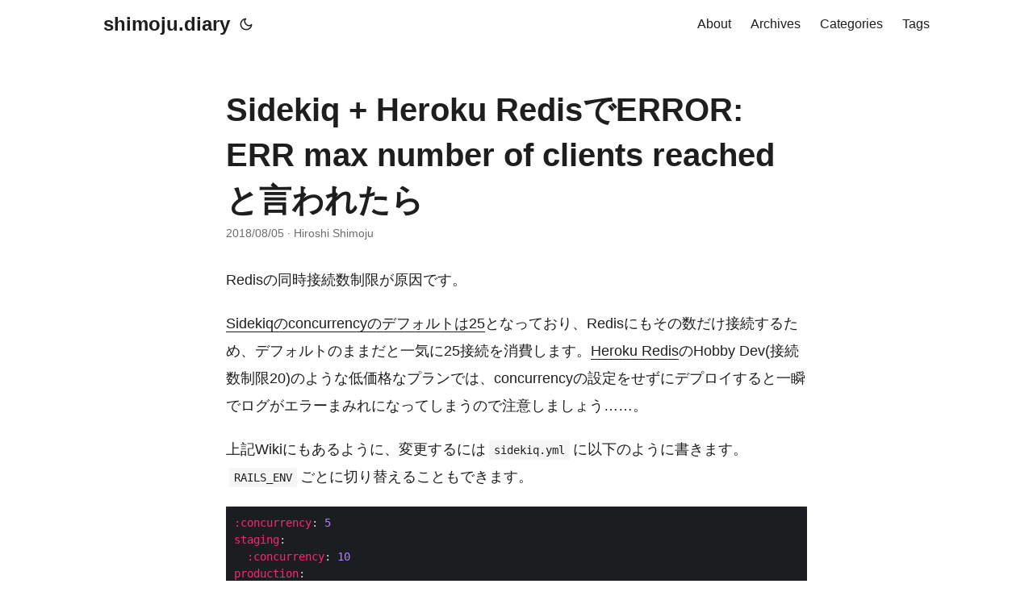

--- FILE ---
content_type: text/html; charset=utf-8
request_url: https://shimoju.jp/2018/08/05/heroku-redis-connection-limit/
body_size: 5350
content:
<!doctype html><html lang=ja dir=auto data-theme=auto><head><meta charset=utf-8><meta http-equiv=X-UA-Compatible content="IE=edge"><meta name=viewport content="width=device-width,initial-scale=1,shrink-to-fit=no"><meta name=robots content="index, follow"><title>Sidekiq + Heroku RedisでERROR: ERR max number of clients reachedと言われたら | shimoju.diary</title><meta name=keywords content="Sidekiq,Redis,Heroku"><meta name=description content="Redisの同時接続数制限が原因です。
Sidekiqのconcurrencyのデフォルトは25となっており、Redisにもその数だけ接続するため、デフォルトのままだと一気に25接続を消費します。Heroku RedisのHobby Dev(接続数制限20)のような低価格なプランでは、concurrencyの設定をせずにデプロイすると一瞬でログがエラーまみれになってしまうので注意しましょう……。
上記Wikiにもあるように、変更するにはsidekiq.ymlに以下のように書きます。RAILS_ENVごとに切り替えることもできます。"><meta name=author content="Hiroshi Shimoju"><link rel=canonical href=https://shimoju.jp/2018/08/05/heroku-redis-connection-limit/><link crossorigin=anonymous href=/assets/css/stylesheet.a455b7c5a5bed1bc8e567ffac3e689d7020a31cec41dd53737687bb573f2cc01.css integrity="sha256-pFW3xaW+0byOVn/6w+aJ1wIKMc7EHdU3N2h7tXPyzAE=" rel="preload stylesheet" as=style><link rel=icon href=https://shimoju.jp/favicon.ico><link rel=icon type=image/png sizes=16x16 href=https://shimoju.jp/favicon-16x16.png><link rel=icon type=image/png sizes=32x32 href=https://shimoju.jp/favicon-32x32.png><link rel=apple-touch-icon href=https://shimoju.jp/apple-touch-icon.png><link rel=mask-icon href=https://shimoju.jp/safari-pinned-tab.svg><meta name=theme-color content="#2e2e33"><meta name=msapplication-TileColor content="#2e2e33"><link rel=alternate hreflang=ja href=https://shimoju.jp/2018/08/05/heroku-redis-connection-limit/><noscript><style>#theme-toggle,.top-link{display:none}</style><style>@media(prefers-color-scheme:dark){:root{--theme:rgb(29, 30, 32);--entry:rgb(46, 46, 51);--primary:rgb(218, 218, 219);--secondary:rgb(155, 156, 157);--tertiary:rgb(65, 66, 68);--content:rgb(196, 196, 197);--code-block-bg:rgb(46, 46, 51);--code-bg:rgb(55, 56, 62);--border:rgb(51, 51, 51);color-scheme:dark}.list{background:var(--theme)}.toc{background:var(--entry)}}@media(prefers-color-scheme:light){.list::-webkit-scrollbar-thumb{border-color:var(--code-bg)}}</style></noscript><script>localStorage.getItem("pref-theme")==="dark"?document.querySelector("html").dataset.theme="dark":localStorage.getItem("pref-theme")==="light"?document.querySelector("html").dataset.theme="light":window.matchMedia("(prefers-color-scheme: dark)").matches?document.querySelector("html").dataset.theme="dark":document.querySelector("html").dataset.theme="light"</script><link rel=author href="https://www.hatena.ne.jp/Shimoju/"><meta property="og:url" content="https://shimoju.jp/2018/08/05/heroku-redis-connection-limit/"><meta property="og:site_name" content="shimoju.diary"><meta property="og:title" content="Sidekiq + Heroku RedisでERROR: ERR max number of clients reachedと言われたら"><meta property="og:description" content="Redisの同時接続数制限が原因です。
Sidekiqのconcurrencyのデフォルトは25となっており、Redisにもその数だけ接続するため、デフォルトのままだと一気に25接続を消費します。Heroku RedisのHobby Dev(接続数制限20)のような低価格なプランでは、concurrencyの設定をせずにデプロイすると一瞬でログがエラーまみれになってしまうので注意しましょう……。
上記Wikiにもあるように、変更するにはsidekiq.ymlに以下のように書きます。RAILS_ENVごとに切り替えることもできます。"><meta property="og:locale" content="ja"><meta property="og:type" content="article"><meta property="article:section" content="posts"><meta property="article:published_time" content="2018-08-05T23:41:33+09:00"><meta property="article:modified_time" content="2018-08-05T23:41:33+09:00"><meta property="article:tag" content="Sidekiq"><meta property="article:tag" content="Redis"><meta property="article:tag" content="Heroku"><meta name=twitter:card content="summary"><meta name=twitter:title content="Sidekiq + Heroku RedisでERROR: ERR max number of clients reachedと言われたら"><meta name=twitter:description content="Redisの同時接続数制限が原因です。
Sidekiqのconcurrencyのデフォルトは25となっており、Redisにもその数だけ接続するため、デフォルトのままだと一気に25接続を消費します。Heroku RedisのHobby Dev(接続数制限20)のような低価格なプランでは、concurrencyの設定をせずにデプロイすると一瞬でログがエラーまみれになってしまうので注意しましょう……。
上記Wikiにもあるように、変更するにはsidekiq.ymlに以下のように書きます。RAILS_ENVごとに切り替えることもできます。"><script type=application/ld+json>{"@context":"https://schema.org","@type":"BreadcrumbList","itemListElement":[{"@type":"ListItem","position":1,"name":"Posts","item":"https://shimoju.jp/posts/"},{"@type":"ListItem","position":2,"name":"Sidekiq + Heroku RedisでERROR: ERR max number of clients reachedと言われたら","item":"https://shimoju.jp/2018/08/05/heroku-redis-connection-limit/"}]}</script><script type=application/ld+json>{"@context":"https://schema.org","@type":"BlogPosting","headline":"Sidekiq + Heroku RedisでERROR: ERR max number of clients reachedと言われたら","name":"Sidekiq \u002b Heroku RedisでERROR: ERR max number of clients reachedと言われたら","description":"Redisの同時接続数制限が原因です。\nSidekiqのconcurrencyのデフォルトは25となっており、Redisにもその数だけ接続するため、デフォルトのままだと一気に25接続を消費します。Heroku RedisのHobby Dev(接続数制限20)のような低価格なプランでは、concurrencyの設定をせずにデプロイすると一瞬でログがエラーまみれになってしまうので注意しましょう……。\n上記Wikiにもあるように、変更するにはsidekiq.ymlに以下のように書きます。RAILS_ENVごとに切り替えることもできます。\n","keywords":["Sidekiq","Redis","Heroku"],"articleBody":"Redisの同時接続数制限が原因です。\nSidekiqのconcurrencyのデフォルトは25となっており、Redisにもその数だけ接続するため、デフォルトのままだと一気に25接続を消費します。Heroku RedisのHobby Dev(接続数制限20)のような低価格なプランでは、concurrencyの設定をせずにデプロイすると一瞬でログがエラーまみれになってしまうので注意しましょう……。\n上記Wikiにもあるように、変更するにはsidekiq.ymlに以下のように書きます。RAILS_ENVごとに切り替えることもできます。\n:concurrency: 5 staging: :concurrency: 10 production: :concurrency: 20 ","wordCount":"272","inLanguage":"ja","datePublished":"2018-08-05T23:41:33+09:00","dateModified":"2018-08-05T23:41:33+09:00","author":{"@type":"Person","name":"Hiroshi Shimoju"},"mainEntityOfPage":{"@type":"WebPage","@id":"https://shimoju.jp/2018/08/05/heroku-redis-connection-limit/"},"publisher":{"@type":"Organization","name":"shimoju.diary","logo":{"@type":"ImageObject","url":"https://shimoju.jp/favicon.ico"}}}</script></head><body id=top><header class=header><nav class=nav><div class=logo><a href=https://shimoju.jp/ accesskey=h title="shimoju.diary (Alt + H)">shimoju.diary</a><div class=logo-switches><button id=theme-toggle accesskey=t title="(Alt + T)" aria-label="Toggle theme">
<svg id="moon" width="24" height="18" viewBox="0 0 24 24" fill="none" stroke="currentColor" stroke-width="2" stroke-linecap="round" stroke-linejoin="round"><path d="M21 12.79A9 9 0 1111.21 3 7 7 0 0021 12.79z"/></svg>
<svg id="sun" width="24" height="18" viewBox="0 0 24 24" fill="none" stroke="currentColor" stroke-width="2" stroke-linecap="round" stroke-linejoin="round"><circle cx="12" cy="12" r="5"/><line x1="12" y1="1" x2="12" y2="3"/><line x1="12" y1="21" x2="12" y2="23"/><line x1="4.22" y1="4.22" x2="5.64" y2="5.64"/><line x1="18.36" y1="18.36" x2="19.78" y2="19.78"/><line x1="1" y1="12" x2="3" y2="12"/><line x1="21" y1="12" x2="23" y2="12"/><line x1="4.22" y1="19.78" x2="5.64" y2="18.36"/><line x1="18.36" y1="5.64" x2="19.78" y2="4.22"/></svg></button></div></div><ul id=menu><li><a href=https://shimoju.jp/about/ title=About><span>About</span></a></li><li><a href=https://shimoju.jp/archives/ title=Archives><span>Archives</span></a></li><li><a href=https://shimoju.jp/categories/ title=Categories><span>Categories</span></a></li><li><a href=https://shimoju.jp/tags/ title=Tags><span>Tags</span></a></li></ul></nav></header><main class=main><article class=post-single><header class=post-header><h1 class="post-title entry-hint-parent">Sidekiq + Heroku RedisでERROR: ERR max number of clients reachedと言われたら</h1><div class=post-meta><span title='2018-08-05 23:41:33 +0900 +0900'>2018/08/05</span>&nbsp;·&nbsp;<span>Hiroshi Shimoju</span></div></header><div class=post-content><p>Redisの同時接続数制限が原因です。</p><p><a href=https://github.com/mperham/sidekiq/wiki/Advanced-Options#concurrency>Sidekiqのconcurrencyのデフォルトは25</a>となっており、Redisにもその数だけ接続するため、デフォルトのままだと一気に25接続を消費します。<a href=https://elements.heroku.com/addons/heroku-redis>Heroku Redis</a>のHobby Dev(接続数制限20)のような低価格なプランでは、concurrencyの設定をせずにデプロイすると一瞬でログがエラーまみれになってしまうので注意しましょう……。</p><p>上記Wikiにもあるように、変更するには<code>sidekiq.yml</code>に以下のように書きます。<code>RAILS_ENV</code>ごとに切り替えることもできます。</p><div class=highlight><pre tabindex=0 style=color:#f8f8f2;background-color:#272822;-moz-tab-size:4;-o-tab-size:4;tab-size:4><code class=language-yaml data-lang=yaml><span style=display:flex><span><span style=color:#f92672>:concurrency</span>: <span style=color:#ae81ff>5</span>
</span></span><span style=display:flex><span><span style=color:#f92672>staging</span>:
</span></span><span style=display:flex><span>  <span style=color:#f92672>:concurrency</span>: <span style=color:#ae81ff>10</span>
</span></span><span style=display:flex><span><span style=color:#f92672>production</span>:
</span></span><span style=display:flex><span>  <span style=color:#f92672>:concurrency</span>: <span style=color:#ae81ff>20</span>
</span></span></code></pre></div></div><footer class=post-footer><ul class=post-tags><li><a href=https://shimoju.jp/tags/sidekiq/>Sidekiq</a></li><li><a href=https://shimoju.jp/tags/redis/>Redis</a></li><li><a href=https://shimoju.jp/tags/heroku/>Heroku</a></li></ul><nav class=paginav><a class=prev href=https://shimoju.jp/2018/09/17/zip-code-jp-on-heroku/><span class=title>« 前へ</span><br><span>Herokuでzip_code_jp gemの郵便番号データを定期更新したい</span>
</a><a class=next href=https://shimoju.jp/2018/07/29/heroku-release-phase/><span class=title>次へ »</span><br><span>HerokuのRelease PhaseでDBマイグレーション忘れを防ぐ</span></a></nav><ul class=share-buttons><li><a target=_blank rel="noopener noreferrer" aria-label="share Sidekiq + Heroku RedisでERROR: ERR max number of clients reachedと言われたら on x" href="https://x.com/intent/tweet/?text=Sidekiq%20%2b%20Heroku%20Redis%e3%81%a7ERROR%3a%20ERR%20max%20number%20of%20clients%20reached%e3%81%a8%e8%a8%80%e3%82%8f%e3%82%8c%e3%81%9f%e3%82%89&amp;url=https%3a%2f%2fshimoju.jp%2f2018%2f08%2f05%2fheroku-redis-connection-limit%2f&amp;hashtags=Sidekiq%2cRedis%2cHeroku"><svg viewBox="0 0 512 512" height="30" width="30" fill="currentColor"><path d="M512 62.554V449.446C512 483.97 483.97 512 449.446 512H62.554C28.03 512 0 483.97.0 449.446V62.554C0 28.03 28.029.0 62.554.0H449.446C483.971.0 512 28.03 512 62.554zM269.951 190.75 182.567 75.216H56L207.216 272.95 63.9 436.783h61.366L235.9 310.383l96.667 126.4H456L298.367 228.367l134-153.151H371.033zM127.633 110h36.468l219.38 290.065H349.5z"/></svg></a></li><li><a target=_blank rel="noopener noreferrer" aria-label="share Sidekiq + Heroku RedisでERROR: ERR max number of clients reachedと言われたら on facebook" href="https://facebook.com/sharer/sharer.php?u=https%3a%2f%2fshimoju.jp%2f2018%2f08%2f05%2fheroku-redis-connection-limit%2f"><svg viewBox="0 0 512 512" height="30" width="30" fill="currentColor"><path d="M449.446.0C483.971.0 512 28.03 512 62.554v386.892C512 483.97 483.97 512 449.446 512H342.978V319.085h66.6l12.672-82.621h-79.272v-53.617c0-22.603 11.073-44.636 46.58-44.636H425.6v-70.34s-32.71-5.582-63.982-5.582c-65.288.0-107.96 39.569-107.96 111.204v62.971h-72.573v82.621h72.573V512h-191.104c-34.524.0-62.554-28.03-62.554-62.554V62.554c0-34.524 28.029-62.554 62.554-62.554h386.892z"/></svg></a></li><li><a target=_blank rel="noopener noreferrer" aria-label="share Sidekiq + Heroku RedisでERROR: ERR max number of clients reachedと言われたら on hatena bookmark" href="https://b.hatena.ne.jp/entry/panel/?url=https%3a%2f%2fshimoju.jp%2f2018%2f08%2f05%2fheroku-redis-connection-limit%2f"><svg viewBox="0 0 24 24" height="30" width="30" fill="currentColor"><path d="M20.47.0A3.53 3.53.0 0124 3.53v16.94A3.53 3.53.0 0120.47 24H3.53A3.53 3.53.0 010 20.47V3.53A3.53 3.53.0 013.53.0h16.94zm-3.705 14.47a1.412 1.412.0 000 2.824c.78.0 1.41-.645 1.41-1.425s-.63-1.41-1.41-1.41zM8.61 17.247c1.2.0 2.056-.042 2.58-.12.526-.084.976-.222 1.32-.412.45-.232.78-.564 1.02-.99s.36-.915.36-1.48c0-.78-.21-1.403-.63-1.87-.42-.48-.99-.734-1.74-.794.66-.18 1.156-.45 1.456-.81.315-.344.465-.824.465-1.424.0-.48-.103-.885-.3-1.26a2.343 2.343.0 00-.883-.87c-.345-.195-.735-.315-1.215-.405-.464-.074-1.29-.12-2.474-.12H5.654v10.486H8.61zm.736-4.185c.705.0 1.185.088 1.44.262.27.18.39.495.39.93.0.405-.135.69-.42.855-.27.18-.765.254-1.44.254H8.31v-2.297h1.05zm8.656.706v-7.06h-2.46v7.06H18zM8.925 9.08c.71.0 1.185.08 1.432.24.245.16.367.435.367.83.0.38-.13.646-.39.804-.265.154-.747.232-1.452.232h-.57V9.08h.615z"/></svg></a></li></ul><div class=hatena-star-container data-hatena-star-container data-hatena-star-url=https://shimoju.jp/2018/08/05/heroku-redis-connection-limit/ data-hatena-star-title="Sidekiq + Heroku RedisでERROR: ERR max number of clients reachedと言われたら" data-hatena-star-variant=profile-icon data-hatena-star-profile-url-template=https://blog.hatena.ne.jp/{username}/ style=color-scheme:light></div><script async src=https://s.hatena.ne.jp/js/widget/star.js></script></footer></article></main><footer class=footer><span>&copy; 2025 <a href=https://shimoju.jp/>shimoju.diary</a></span> ·
<span>Powered by
<a href=https://gohugo.io/ rel="noopener noreferrer" target=_blank>Hugo</a> &
<a href=https://github.com/adityatelange/hugo-PaperMod/ rel=noopener target=_blank>PaperMod</a></span></footer><a href=#top aria-label="go to top" title="Go to Top (Alt + G)" class=top-link id=top-link accesskey=g><svg viewBox="0 0 12 6" fill="currentColor"><path d="M12 6H0l6-6z"/></svg>
</a><script>let menu=document.getElementById("menu");if(menu){const e=localStorage.getItem("menu-scroll-position");e&&(menu.scrollLeft=parseInt(e,10)),menu.onscroll=function(){localStorage.setItem("menu-scroll-position",menu.scrollLeft)}}document.querySelectorAll('a[href^="#"]').forEach(e=>{e.addEventListener("click",function(e){e.preventDefault();var t=this.getAttribute("href").substr(1);window.matchMedia("(prefers-reduced-motion: reduce)").matches?document.querySelector(`[id='${decodeURIComponent(t)}']`).scrollIntoView():document.querySelector(`[id='${decodeURIComponent(t)}']`).scrollIntoView({behavior:"smooth"}),t==="top"?history.replaceState(null,null," "):history.pushState(null,null,`#${t}`)})})</script><script>var mybutton=document.getElementById("top-link");window.onscroll=function(){document.body.scrollTop>800||document.documentElement.scrollTop>800?(mybutton.style.visibility="visible",mybutton.style.opacity="1"):(mybutton.style.visibility="hidden",mybutton.style.opacity="0")}</script><script>document.getElementById("theme-toggle").addEventListener("click",()=>{const e=document.querySelector("html");e.dataset.theme==="dark"?(e.dataset.theme="light",localStorage.setItem("pref-theme","light")):(e.dataset.theme="dark",localStorage.setItem("pref-theme","dark"))})</script><script>document.querySelectorAll("pre > code").forEach(e=>{const n=e.parentNode.parentNode,t=document.createElement("button");t.classList.add("copy-code"),t.innerHTML="コピー";function s(){t.innerHTML="コピーされました!",setTimeout(()=>{t.innerHTML="コピー"},2e3)}t.addEventListener("click",t=>{if("clipboard"in navigator){navigator.clipboard.writeText(e.textContent),s();return}const n=document.createRange();n.selectNodeContents(e);const o=window.getSelection();o.removeAllRanges(),o.addRange(n);try{document.execCommand("copy"),s()}catch{}o.removeRange(n)}),n.classList.contains("highlight")?n.appendChild(t):n.parentNode.firstChild==n||(e.parentNode.parentNode.parentNode.parentNode.parentNode.nodeName=="TABLE"?e.parentNode.parentNode.parentNode.parentNode.parentNode.appendChild(t):e.parentNode.appendChild(t))})</script><script defer src="https://static.cloudflareinsights.com/beacon.min.js/vcd15cbe7772f49c399c6a5babf22c1241717689176015" integrity="sha512-ZpsOmlRQV6y907TI0dKBHq9Md29nnaEIPlkf84rnaERnq6zvWvPUqr2ft8M1aS28oN72PdrCzSjY4U6VaAw1EQ==" data-cf-beacon='{"version":"2024.11.0","token":"307a4c24b0064bf5a5034dac768bb92c","r":1,"server_timing":{"name":{"cfCacheStatus":true,"cfEdge":true,"cfExtPri":true,"cfL4":true,"cfOrigin":true,"cfSpeedBrain":true},"location_startswith":null}}' crossorigin="anonymous"></script>
</body></html>